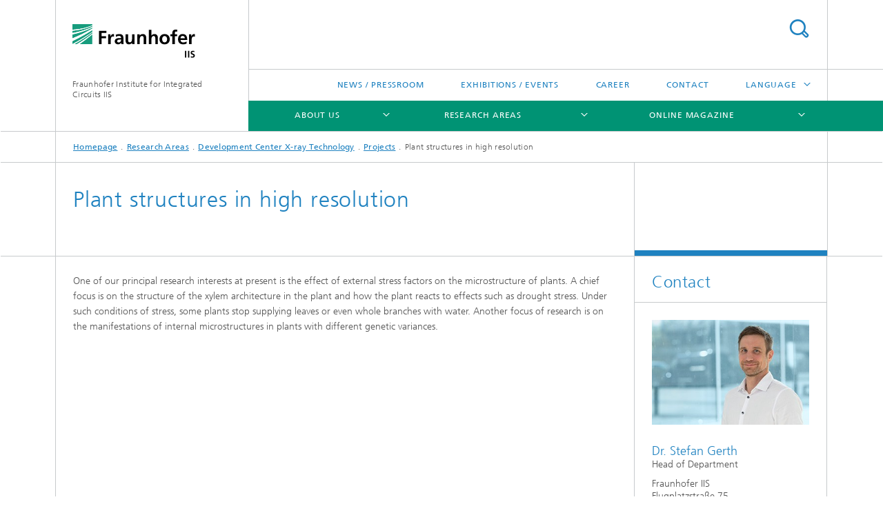

--- FILE ---
content_type: text/html;charset=utf-8
request_url: https://www.iis.fraunhofer.de/en/ff/zfp/projects1/plant_structures_in_high_resolution.html
body_size: 11373
content:
<!DOCTYPE html>
<html lang="en" class="">
<head>
    <meta charset="utf-8"/>
    <meta http-equiv="X-UA-Compatible" content="IE=edge"/>
    <meta name="viewport" content="width=device-width, initial-scale=1, user-scalable=yes"/>
    <title>Plant structures in high resolution</title>

    <!-- Avoid annoying toolbar on images in Internet Explorer -->
    <meta http-equiv="imagetoolbar" content="no" />
    <!-- Information for Robots -->
    <meta name="robots" content="noodp,noydir,index,follow" />
    <link rel="alternate" href="https://www.iis.fraunhofer.de/de/ff/zfp/projekte/strukturen_von_pflanzen_in_hochaufloesung.html" hreflang="de"/>
    <link rel="alternate" href="https://www.iis.fraunhofer.de/en/ff/zfp/projects1/plant_structures_in_high_resolution.html" hreflang="en"/>
    <!-- open graph and twitter share meta data -->
    <meta property="og:title" content="Plant structures in high resolution"/>
    <meta property="og:description" content=""/>
    <meta property="og:url" content="https://www.iis.fraunhofer.de/en/ff/zfp/projects1/plant_structures_in_high_resolution.html"/>
    <meta property="og:type" content="website"/>
    <meta property="og:site_name" content="Fraunhofer Institute for Integrated Circuits IIS"/>
        <meta http-equiv="last-modified" content="2020-03-02T11:34:14.534Z" />
	<meta name="pubdate" content="2020-03-02T12:34:14.534+01:00" />
    <meta name="copyright" content="Copyright" />
    <!-- / LEGACY meta tags end -->

    <!--[if !IE]>-->
        <link rel="stylesheet" href="/etc.clientlibs/fraunhofer/ui/website/css/fraunhofer.min.3ed9d7d677cdf827963599044315a9d6.css" type="text/css">
<!--<![endif]-->

    <!--[if gt IE 8]>
    	<![endif]-->

    <!-- HTML5 shim and Respond.js for IE8 support of HTML5 elements and media queries -->
    <!--[if lte IE 8]>
        <link rel="stylesheet" href="/etc.clientlibs/fraunhofer/ui/website/css/lte_ie8.min.css" type="text/css">
<script src="/etc.clientlibs/fraunhofer/ui/website/js/lte_ie8.min.js"></script>
<![endif]-->
    
    <!-- Favorite icon -->
    <link rel="shortcut icon" href="/static/css/fraunhofer/resources/img/favicons/favicon_16x16.ico" type="image/x-icon"/>
	<link rel="apple-touch-icon" sizes="180x180" href="/static/css/fraunhofer/resources/img/favicons/apple-touch-icon_180x180.png">
	<meta name="msapplication-TileColor" content="#ffffff">
	<meta name="msapplication-TileImage" content="/static/css/fraunhofer/resources/img/favicons/mstile-144x144.png">
	<link rel="icon" type="image/png" href="/static/css/fraunhofer/resources/img/favicons/favicon_32x32.png" sizes="32x32">
	<link rel="icon" type="image/png" href="/static/css/fraunhofer/resources/img/favicons/favicon_96x96.png" sizes="96x96">
	<link rel="icon" type="image/svg+xml" href="/static/css/fraunhofer/resources/img/favicons/favicon.svg" sizes="any">
	
    <!-- Platform for Internet Content Selection (PICS) self-rating -->
    <link rel="meta" href="/static/css/fraunhofer/resources/pics.rdf" type="application/rdf+xml" title="PICS labels"/>
    <!-- Open Search -->
    <link rel="search" type="application/opensearchdescription+xml" title="Fraunhofer Institute for Integrated Circuits IIS (en)" href="/en.opensearch.xml"/>
        <meta name="geo.position" content="49.547489;11.020181" />
        <meta name="ICBM" content="49.547489, 11.020181" />
    <link rel="alternate" type="application/rss+xml" title="Fraunhofer IIS Press Releases" href="https://www.iis.fraunhofer.de/en/rss/press.rss"/>
	<link rel="alternate" type="application/rss+xml" title="Exhibitions and Events" href="https://www.iis.fraunhofer.de/en/rss/exhib.rss"/>
	<link rel="alternate" type="application/rss+xml" title="IIS Magazine" href="https://www.iis.fraunhofer.de/en/rss/magazine.rss"/>
	</head>
<body class="col-3" itemtype="https://schema.org/WebPage" itemscope="itemscope">
    <div class="fhg-wrapper">
        <header>
    <input type="hidden" class="available-languages-servlet-path" data-path="/en/ff/zfp/projects1/plant_structures_in_high_resolution/jcr:content.languages.json" />
<div class="fhg-header">
    <div class="fhg-grid">
        <div class="row1">
            <div class="fhg-grid-item fhg-grid-3-2-1-1 section-search">
                <section role="search">
                    <form method="get" action="/en/suche.html" id="search-form" data-suggest-url="/bin/wcm/enterprisesearch/suggest">
                        <div>
                            <input type="hidden" name="_charset_" value="UTF-8" />
                            <input name="numberResults"
                                value="10" type="hidden" />
                            <input name="page" value="1" type="hidden" />

                            <input name="scope" value="IIS" type="hidden"/>
                            <input name="language" value="en" type="hidden"/>
                            <input id="search-query-default-foo" disabled="disabled" value="Suchbegriff" type="hidden"/>
                            <input name="lang" id="search-query-default-foo-hidden" value="en" type="hidden"/>

                            <input type="text" autocomplete="off" name="queryString"
                                id="plant_structures_in_high_resolutionsearchQuery" class="hasDefault ac_input queryStringContentHeader" maxlength="100"/>

                        </div>
                        <button type="submit">Search</button>
                    </form>
                </section>
            </div>

            <div class="fhg-grid-item fhg-grid-1-1-1-1 section-title">
                <a href="/en.html"><div class="logo-heading">
                    	<img class="logo" alt="Logo Fraunhofer-Institut für Integrierte Schaltungen IIS" title="" src="/content/dam/iis/iis.svg"/>
                        Fraunhofer Institute for Integrated Circuits IIS</div>
                </a></div>
        </div>


        <div class="row2">
            <div class="fhg-grid-item fhg-grid-1-1-1-1 section-about text-site-identifier">
                <a href="/en.html">Fraunhofer Institute for Integrated Circuits IIS</a></div>

            <div class="fhg-grid-item fhg-grid-3-2-1-1 section-nav" id="menu">
                <div class="row2-1">

                    <div class="fhg-grid-item section-menu-plus">
                        <nav>
                            <ul>
                                <li><a href="/en/pr.html">News / Pressroom</a></li>
                                <li><a href="/en/muv.html">Exhibitions / Events</a></li>
                                <li><a href="/en/jobs.html">Career</a></li>
                                <li><a href="/en/kontakt.html">Contact</a></li>
                                <li class="more"><span>Language</span>
                                            <ul>
                                                <li class="lang"><a href="/de/ff/zfp/projekte/strukturen_von_pflanzen_in_hochaufloesung.html">Deutsch</a></li>
                                                <li class="lang"><a href="/ja.html">日本語</a></li>
                                                <li class="lang"><a href="/zh.html">中文</a></li>
                                                <li class="lang"><a href="/ko.html">한국어</a></li>
                                                </ul>
                                        </li>
                                    </ul>
                        </nav>
                    </div>
                </div>

                <div class="nav-fhg" id="nav"><div class="section-menu">
        <nav>
            <ul class="fhg-mainmenu">
            <li class="lvl-1 ">
	                <span class="navigable"><a href="/en/profil.html">About us</a></span>
	                        <div class="submenu">
	                        	<span class="btn close">[X]</span>
	                        	<span class="mainmenu-title follow-link"><a href="/en/profil.html">About us</a></span>
	                            <ul>
	                                <li class="lvl-2 is-expandable">
                                            <span class="follow-link navigable"><a href="/en/profil/get-to-know-us.html">Get to know us</a></span>

		                                            <ul>
		                                                <li class="lvl-3">
		                                                        <a href="/en/profil/get-to-know-us/mission-statement.html">Mission Statement</a></li>
		                                                <li class="lvl-3">
		                                                        <span class="navigable"><a href="/en/profil/get-to-know-us/network.html">Network</a></span>
		
		                                                                <ul>
		                                                                    <li class="lvl-4">
		                                                                            <a href="/en/profil/get-to-know-us/network/alumni.html">Alumni</a></li>
		                                                                    <li class="lvl-4">
		                                                                            <a href="/en/profil/get-to-know-us/network/research-fab-microelectronics-germany.html">Research Fab Microelectronics Germany</a></li>
		                                                                    </ul>
		                                                            </li>
		                                                <li class="lvl-3">
		                                                        <span class="navigable"><a href="/en/profil/get-to-know-us/orga.html">Organization / Organigram</a></span>
		
		                                                                <ul>
		                                                                    <li class="lvl-4">
		                                                                            <a href="/en/profil/get-to-know-us/orga/institute-management.html">Management of the Institute</a></li>
		                                                                    <li class="lvl-4">
		                                                                            <a href="/en/profil/get-to-know-us/orga/advisory-board.html">Advisory Board</a></li>
		                                                                    <li class="lvl-4">
		                                                                            <a href="/en/profil/get-to-know-us/orga/awz.html">Application Centers </a></li>
		                                                                    <li class="lvl-4">
		                                                                            <a href="/en/profil/get-to-know-us/orga/pg.html">Project Groups</a></li>
		                                                                    </ul>
		                                                            </li>
		                                                <li class="lvl-3">
		                                                        <a href="/en/profil/get-to-know-us/testbeds-infrastructure.html">Testbeds and infrastructure</a></li>
		                                                </ul>
                                                </li>
	                                <li class="lvl-2 is-expandable">
                                            <span class="follow-link navigable"><a href="/en/profil/what-we-can-do-for-you.html">What we can do for you</a></span>

		                                            <ul>
		                                                <li class="lvl-3">
		                                                        <a href="/en/profil/what-we-can-do-for-you/collaboration.html">Collaboration with Fraunhofer IIS</a></li>
		                                                <li class="lvl-3">
		                                                        <a href="/en/profil/what-we-can-do-for-you/applied-research-for-sustainable-economy-society.html">Applied research for sustainability</a></li>
		                                                <li class="lvl-3">
		                                                        <span class="navigable"><a href="/en/profil/what-we-can-do-for-you/future-initiatives.html">Future Initiatives</a></span>
		
		                                                                <ul>
		                                                                    <li class="lvl-4">
		                                                                            <a href="/en/profil/what-we-can-do-for-you/future-initiatives/5gbavaria.html">5G Bavaria</a></li>
		                                                                    <li class="lvl-4">
		                                                                            <a href="/en/profil/what-we-can-do-for-you/future-initiatives/adacenter.html">ADA Lovelace Center</a></li>
		                                                                    <li class="lvl-4">
		                                                                            <a href="/en/profil/what-we-can-do-for-you/future-initiatives/artificial-intelligence.html">Artificial intelligence at Fraunhofer IIS</a></li>
		                                                                    <li class="lvl-4">
		                                                                            <a href="/en/profil/what-we-can-do-for-you/future-initiatives/campusdersinne.html">Campus of the Senses</a></li>
		                                                                    <li class="lvl-4">
		                                                                            <a href="/en/profil/what-we-can-do-for-you/future-initiatives/quantumtechnologies.html">Quantum technologies</a></li>
		                                                                    <li class="lvl-4">
		                                                                            <a href="/en/profil/what-we-can-do-for-you/future-initiatives/hydrogen-technologies.html">Hydrogen technologies</a></li>
		                                                                    </ul>
		                                                            </li>
		                                                <li class="lvl-3">
		                                                        <a href="/en/profil/what-we-can-do-for-you/seminars-workshops.html">Seminars and workshops</a></li>
		                                                </ul>
                                                </li>
	                                <li class="lvl-2 is-expandable">
                                            <span class="follow-link navigable"><a href="/en/profil/what-makes-us-special.html">What makes us special</a></span>

		                                            <ul>
		                                                <li class="lvl-3">
		                                                        <a href="/en/profil/what-makes-us-special/timeline.html">Milestones</a></li>
		                                                <li class="lvl-3">
		                                                        <a href="/en/profil/what-makes-us-special/achievements.html">Achievements</a></li>
		                                                <li class="lvl-3">
		                                                        <a href="/en/profil/what-makes-us-special/jb.html">Annual Report</a></li>
		                                                </ul>
                                                </li>
	                                </ul>
	                        </div>
	                    </li>
			<li class="lvl-1 ">
	                <span class="navigable"><a href="/en/ff.html">Research Areas</a></span>
	                        <div class="submenu">
	                        	<span class="btn close">[X]</span>
	                        	<span class="mainmenu-title follow-link"><a href="/en/ff.html">Research Areas</a></span>
	                            <ul>
	                                <li class="lvl-2">
                                            <a href="/en/ff/amm.html">Audio and Media Technologies</a></li>
	                                <li class="lvl-2">
                                            <a href="/en/ff/kom.html">Communication Systems</a></li>
	                                <li class="lvl-2 is-expandable">
                                            <span class="follow-link navigable"><a href="/en/ff/zfp.html">Development Center X-ray Technology</a></span>

		                                            <ul>
		                                                <li class="lvl-3">
		                                                        <span class="navigable"><a href="/en/ff/zfp/research-areas.html">Research areas</a></span>
		
		                                                                <ul>
		                                                                    <li class="lvl-4">
		                                                                            <a href="/en/ff/zfp/research-areas/phenotyping.html">Phenotyping</a></li>
		                                                                    <li class="lvl-4">
		                                                                            <a href="/en/ff/zfp/research-areas/production-monitoring-of-cast-parts-using-x-ray-technology.html">Production monitoring of cast parts using X-ray technology</a></li>
		                                                                    <li class="lvl-4">
		                                                                            <a href="/en/ff/zfp/research-areas/sensor-based-sorting.html">Sensor-based sorting</a></li>
		                                                                    <li class="lvl-4">
		                                                                            <a href="/en/ff/zfp/research-areas/underground_root_structures.html">Underground root structures and ripening processes of fruiting heads</a></li>
		                                                                    <li class="lvl-4">
		                                                                            <a href="/en/ff/zfp/research-areas/energy_storage.html">X-ray imaging of energy storage devices</a></li>
		                                                                    <li class="lvl-4">
		                                                                            <a href="/en/ff/zfp/research-areas/Sensor-based-sorting.html">Sensor-based sorting</a></li>
		                                                                    <li class="lvl-4">
		                                                                            <a href="/en/ff/zfp/research-areas/Wasserstoffforschung.html">Imaging Methods for Technology Development and Quality Assurance of Fuel Cells and Electrolyzers</a></li>
		                                                                    </ul>
		                                                            </li>
		                                                </ul>
                                                </li>
	                                <li class="lvl-2">
                                            <a href="/en/ff/eas.html">Engineering of Adaptive Systems</a></li>
	                                <li class="lvl-2">
                                            <a href="/en/ff/lv.html">Positioning and Networks</a></li>
	                                <li class="lvl-2 is-expandable">
                                            <span class="follow-link navigable"><a href="/en/ff/sse.html">Smart Sensing and Electronics</a></span>

		                                            <ul>
		                                                <li class="lvl-3">
		                                                        <span class="navigable"><a href="/en/ff/sse/bavarian-chip-design-center.html">Bavarian Chip-Design-Center (BCDC)</a></span>
		
		                                                                <ul>
		                                                                    <li class="lvl-4">
		                                                                            <a href="/en/ff/sse/bavarian-chip-design-center/ic-design-talents.html">IC  – Design Talents</a></li>
		                                                                    <li class="lvl-4">
		                                                                            <a href="/en/ff/sse/bavarian-chip-design-center/ic-supply-chain.html">IC – Supply Chain</a></li>
		                                                                    <li class="lvl-4">
		                                                                            <a href="/en/ff/sse/bavarian-chip-design-center/ic-design-ecosystem.html">IC – Design Ecosystem</a></li>
		                                                                    </ul>
		                                                            </li>
		                                                </ul>
                                                </li>
	                                <li class="lvl-2">
                                            <a href="/en/ff/scs.html">Supply Chain Services</a></li>
	                                </ul>
	                        </div>
	                    </li>
			<li class="lvl-1  showInHeader">
	                <span class="navigable"><a href="/en/pr.html">News / Pressroom</a></span>
	                        <div class="submenu">
	                        	<span class="btn close">[X]</span>
	                        	<span class="mainmenu-title follow-link"><a href="/en/pr.html">News / Pressroom</a></span>
	                            <ul>
	                                <li class="lvl-2">
                                            <a href="/en/pr/kont.html">Contact</a></li>
	                                <li class="lvl-2 is-expandable">
                                            <span class="follow-link navigable"><a href="/en/pr/ame.html">Audio and Media Technologies</a></span>

		                                            <ul>
		                                                <li class="lvl-3">
		                                                        <a href="/en/pr/ame/amm.html">Audio and Media Technologies</a></li>
		                                                <li class="lvl-3">
		                                                        <span class="navigable"><a href="/en/pr/ame/bs.html">Imaging Systems</a></span>
		
		                                                                <ul>
		                                                                    <li class="lvl-4">
		                                                                            <a href="/en/pr/ame/bs/archiv.html">Archives</a></li>
		                                                                    </ul>
		                                                            </li>
		                                                </ul>
                                                </li>
	                                <li class="lvl-2">
                                            <a href="/en/pr/ks.html">Communication Systems</a></li>
	                                <li class="lvl-2 is-expandable">
                                            <span class="follow-link navigable"><a href="/en/pr/lv.html">Positioning and Networks</a></span>

		                                            <ul>
		                                                <li class="lvl-3">
		                                                        <a href="/en/pr/lv/ener.html">Energy Management</a></li>
		                                                <li class="lvl-3">
		                                                        <a href="/en/pr/lv/lok.html">Positioning</a></li>
		                                                </ul>
                                                </li>
	                                <li class="lvl-2 is-expandable">
                                            <span class="follow-link navigable"><a href="/en/pr/sse.html">Smart Sensing and Electronics</a></span>

		                                            <ul>
		                                                <li class="lvl-3">
		                                                        <span class="navigable"><a href="/en/pr/sse/bs.html">Imaging Systems</a></span>
		
		                                                                <ul>
		                                                                    <li class="lvl-4">
		                                                                            <a href="/en/pr/sse/bs/archiv.html">Archives</a></li>
		                                                                    </ul>
		                                                            </li>
		                                                <li class="lvl-3">
		                                                        <span class="navigable"><a href="/en/pr/sse/icd.html">IC Design and Design Automation</a></span>
		
		                                                                <ul>
		                                                                    <li class="lvl-4">
		                                                                            <a href="/en/pr/sse/icd/archiv.html">Archives</a></li>
		                                                                    </ul>
		                                                            </li>
		                                                <li class="lvl-3">
		                                                        <a href="/en/pr/sse/mt.html">Medical Technology</a></li>
		                                                <li class="lvl-3">
		                                                        <a href="/en/pr/sse/sen.html">Sensor Systems</a></li>
		                                                </ul>
                                                </li>
	                                <li class="lvl-2">
                                            <a href="/en/pr/ezrt.html">Development Center X-ray Technology EZRT </a></li>
	                                <li class="lvl-2">
                                            <a href="/en/pr/eas.html">Engineering of Adaptive Systems</a></li>
	                                <li class="lvl-2">
                                            <a href="/en/pr/iis.html">Fraunhofer IIS in general</a></li>
	                                <li class="lvl-2">
                                            <a href="/en/pr/newsletters.html">Newsletter</a></li>
	                                <li class="lvl-2 is-expandable">
                                            <span class="follow-link navigable"><a href="/en/pr/news-brief.html">News briefs</a></span>

		                                            <ul>
		                                                <li class="lvl-3">
		                                                        <a href="/en/pr/news-brief/apecs-at-fraunhofer-iis.html">Eric Fribourg-Blanc visits Fraunhofer IIS – Focus on APECS Pilot Line</a></li>
		                                                <li class="lvl-3">
		                                                        <a href="/en/pr/news-brief/newsbrief-mpeg-cmaf.html">Fraunhofer IIS contributed to Emmy® winning MPEG CMAF standard </a></li>
		                                                </ul>
                                                </li>
	                                </ul>
	                        </div>
	                    </li>
			<li class="lvl-1 ">
	                <span class="navigable"><a href="/en/magazin.html">Online magazine</a></span>
	                        <div class="submenu">
	                        	<span class="btn close">[X]</span>
	                        	<span class="mainmenu-title follow-link"><a href="/en/magazin.html">Online magazine</a></span>
	                            <ul>
	                                <li class="lvl-2 is-expandable">
                                            <span class="follow-link navigable"><a href="/en/magazin/series.html">Series</a></span>

		                                            <ul>
		                                                <li class="lvl-3">
		                                                        <span class="navigable"><a href="/en/magazin/series/ada-lovelace-podcast-series.html">Series: Ada Lovelace Podcast Series</a></span>
		
		                                                                <ul>
		                                                                    <li class="lvl-4">
		                                                                            <a href="/en/magazin/series/ada-lovelace-podcast-series/mathematical-optimization.html">Mathematical Optimization</a></li>
		                                                                    <li class="lvl-4">
		                                                                            <a href="/en/magazin/series/ada-lovelace-podcast-series/few-lables-learning.html">Few Labels Learning</a></li>
		                                                                    <li class="lvl-4">
		                                                                            <a href="/en/magazin/series/ada-lovelace-podcast-series/sequence-based-learning.html">Sequence-Based Learning </a></li>
		                                                                    <li class="lvl-4">
		                                                                            <a href="/en/magazin/series/ada-lovelace-podcast-series/automated-learning.html">Automated Learning</a></li>
		                                                                    <li class="lvl-4">
		                                                                            <a href="/en/magazin/series/ada-lovelace-podcast-series/experience-based-learning.html">Experience-Based Learning</a></li>
		                                                                    </ul>
		                                                            </li>
		                                                <li class="lvl-3">
		                                                        <span class="navigable"><a href="/en/magazin/series/artificial-intelligence-ai-series.html">Series: Artificial Intelligence</a></span>
		
		                                                                <ul>
		                                                                    <li class="lvl-4">
		                                                                            <a href="/en/magazin/series/artificial-intelligence-ai-series/ai-alexander-martin.html">AI series: Mining data to extract knowledge</a></li>
		                                                                    <li class="lvl-4">
		                                                                            <a href="/en/magazin/series/artificial-intelligence-ai-series/christopher-mutschler.html">AI series: Machine learning drives industrial projects forward</a></li>
		                                                                    <li class="lvl-4">
		                                                                            <a href="/en/magazin/series/artificial-intelligence-ai-series/birgit-brueggemeier.html">»We’re developing the European version of a voice assistant.«</a></li>
		                                                                    <li class="lvl-4">
		                                                                            <a href="/en/magazin/series/artificial-intelligence-ai-series/applied-research.html">Paradigm shift in applied research</a></li>
		                                                                    <li class="lvl-4">
		                                                                            <a href="/en/magazin/series/artificial-intelligence-ai-series/heuberger-grill.html">“Using AI, we will develop solutions that we couldn’t achieve with conventional methods.”</a></li>
		                                                                    <li class="lvl-4">
		                                                                            <a href="/en/magazin/series/artificial-intelligence-ai-series/near-sensor-ai.html">Near-sensor AI: Generating sensor data of outstanding quality</a></li>
		                                                                    <li class="lvl-4">
		                                                                            <a href="/en/magazin/series/artificial-intelligence-ai-series/divisions.html">AI series: Putting artificial intelligence into practice</a></li>
		                                                                    <li class="lvl-4">
		                                                                            <a href="/en/magazin/series/artificial-intelligence-ai-series/edge-ai--next-generation-artificial-intelligence-.html">Edge AI: Next-generation artificial intelligence </a></li>
		                                                                    <li class="lvl-4">
		                                                                            <a href="/en/magazin/series/artificial-intelligence-ai-series/edge-ai-faq-.html">Edge AI FAQ </a></li>
		                                                                    <li class="lvl-4">
		                                                                            <a href="/en/magazin/series/artificial-intelligence-ai-series/edge-ai-zusammenarbeit.html">Edge AI: Stronger together</a></li>
		                                                                    <li class="lvl-4">
		                                                                            <a href="/en/magazin/series/artificial-intelligence-ai-series/edge-ai-andante.html">Edge AI: Energy-saving “building blocks” for smart end devices</a></li>
		                                                                    <li class="lvl-4">
		                                                                            <a href="/en/magazin/series/artificial-intelligence-ai-series/european-sovereignty-in-ai.html">European Sovereignty in AI</a></li>
		                                                                    <li class="lvl-4">
		                                                                            <a href="/en/magazin/series/artificial-intelligence-ai-series/neuromorphic-hardware-for-autonomous-driving.html">Neuromorphic hardware for autonomous driving</a></li>
		                                                                    <li class="lvl-4">
		                                                                            <a href="/en/magazin/series/artificial-intelligence-ai-series/neuromorphe-hardware-paving-the-way-for-edge-ai.html">Neuromorphic hardware: Paving the way for Edge AI</a></li>
		                                                                    <li class="lvl-4">
		                                                                            <a href="/en/magazin/series/artificial-intelligence-ai-series/neuromorphic-hardware-spiking-networks.html">Neural networks that fire spikes</a></li>
		                                                                    <li class="lvl-4">
		                                                                            <a href="/en/magazin/series/artificial-intelligence-ai-series/202104_ai_council.html">Artificial intelligence: Advice and action for an intelligent Bavaria </a></li>
		                                                                    <li class="lvl-4">
		                                                                            <a href="/en/magazin/series/artificial-intelligence-ai-series/ai-series--explainable-ai.html">Explainable AI</a></li>
		                                                                    <li class="lvl-4">
		                                                                            <a href="/en/magazin/series/artificial-intelligence-ai-series/ki_predict.html">“KI-PREDICT” – Intelligent process monitoring with on-sensor signal preprocessing</a></li>
		                                                                    <li class="lvl-4">
		                                                                            <a href="/en/magazin/series/artificial-intelligence-ai-series/energy-efficient-ai-system.html">Dramatically reducing the risk of stroke with neuromorphic hardware </a></li>
		                                                                    <li class="lvl-4">
		                                                                            <a href="/en/magazin/series/artificial-intelligence-ai-series/ai-series-explainable-ai.html">Explainable AI</a></li>
		                                                                    <li class="lvl-4">
		                                                                            <a href="/en/magazin/series/artificial-intelligence-ai-series/neuromorphe-hardware-quick-thinker-ai.html">Neuromorphic hardware turns AI into a “quick thinker”</a></li>
		                                                                    <li class="lvl-4">
		                                                                            <a href="/en/magazin/series/artificial-intelligence-ai-series/fraunhofer-project-sec-learn.html">Fraunhofer-project SEC-Learn</a></li>
		                                                                    <li class="lvl-4">
		                                                                            <a href="/en/magazin/series/artificial-intelligence-ai-series/schmid-eurai-fellow.html">High distinction, more networking: Prof. Ute Schmid named EurAI Fellow</a></li>
		                                                                    <li class="lvl-4">
		                                                                            <a href="/en/magazin/series/artificial-intelligence-ai-series/consortium-project-ai-2021.html">Consortium projekt AI</a></li>
		                                                                    <li class="lvl-4">
		                                                                            <a href="/en/magazin/series/artificial-intelligence-ai-series/adalovelace_en.html">From the analytical engine to AI</a></li>
		                                                                    <li class="lvl-4">
		                                                                            <a href="/en/magazin/series/artificial-intelligence-ai-series/consortium-project-ai.html">AI consortium project Saxony</a></li>
		                                                                    <li class="lvl-4">
		                                                                            <a href="/en/magazin/series/artificial-intelligence-ai-series/efficiency-artifical-intelligence.html">Driving the efficiency of artificial intelligence </a></li>
		                                                                    <li class="lvl-4">
		                                                                            <a href="/en/magazin/series/artificial-intelligence-ai-series/how-machines-learn-human-language.html">How machines learn human language</a></li>
		                                                                    </ul>
		                                                            </li>
		                                                <li class="lvl-3">
		                                                        <a href="/en/magazin/series/serie-batterieforschung.html">Series: Battery research</a></li>
		                                                <li class="lvl-3">
		                                                        <span class="navigable"><a href="/en/magazin/series/series-biogenic-value-creation.html">Series: Biogenic Value Creation</a></span>
		
		                                                                <ul>
		                                                                    <li class="lvl-4">
		                                                                            <a href="/en/magazin/series/series-biogenic-value-creation/stefan-gerth.html">How breeding new crop varieties can help shift trends in agriculture</a></li>
		                                                                    <li class="lvl-4">
		                                                                            <a href="/en/magazin/series/series-biogenic-value-creation/fieldrobots-solutions.html">Climate change, population growth, shrinking farmland: Field robots present solutions for challenges in agriculture</a></li>
		                                                                    </ul>
		                                                            </li>
		                                                <li class="lvl-3">
		                                                        <span class="navigable"><a href="/en/magazin/series/chipdesign_in_europe.html">Series: Chip design in Europe</a></span>
		
		                                                                <ul>
		                                                                    <li class="lvl-4">
		                                                                            <a href="/en/magazin/series/chipdesign_in_europe/vorprojekt-bayerisches-chip-design-center.html">Bavarian Chip Design Center – Boosting the region’s innovative strength and economy</a></li>
		                                                                    <li class="lvl-4">
		                                                                            <a href="/en/magazin/series/chipdesign_in_europe/heuberger_chipdesign_technological_sovereignty.html">Professor Albert Heuberger: Chip design is the key to Europe’s technological sovereignty</a></li>
		                                                                    <li class="lvl-4">
		                                                                            <a href="/en/magazin/series/chipdesign_in_europe/chip-designer-portraits.html">How chip designers at Fraunhofer IIS help shaping the future of microelectronics in Europe.</a></li>
		                                                                    </ul>
		                                                            </li>
		                                                <li class="lvl-3">
		                                                        <span class="navigable"><a href="/en/magazin/series/series-eresourcing.html">Series: eResourcing</a></span>
		
		                                                                <ul>
		                                                                    <li class="lvl-4">
		                                                                            <a href="/en/magazin/series/series-eresourcing/eresourcing-handling-data-sustainably.html">eResourcing</a></li>
		                                                                    <li class="lvl-4">
		                                                                            <a href="/en/magazin/series/series-eresourcing/eresourcing-keeping-eye-on-plants-development.html">eResourcing: Keeping an eye on a plant’s development</a></li>
		                                                                    <li class="lvl-4">
		                                                                            <a href="/en/magazin/series/series-eresourcing/eresourcing-using-data-to-create-more-sustainability.html">eResourcing – Using data to create more sustainability </a></li>
		                                                                    <li class="lvl-4">
		                                                                            <a href="/en/magazin/series/series-eresourcing/eresourcing-oepnv.html">Optimizing energy costs through eResourcing for a more economical subway system</a></li>
		                                                                    <li class="lvl-4">
		                                                                            <a href="/en/magazin/series/series-eresourcing/eresourcing-increased-efficiency-added-value.html">A resumé for products: Increased efficiency and added value through closed life-data cycles</a></li>
		                                                                    </ul>
		                                                            </li>
		                                                <li class="lvl-3">
		                                                        <span class="navigable"><a href="/en/magazin/series/series-hydrogen.html">Series: Hydrogen</a></span>
		
		                                                                <ul>
		                                                                    <li class="lvl-4">
		                                                                            <a href="/en/magazin/series/series-hydrogen/hydrogen-gas-pipelines.html">Gas pipelines for hydrogen?</a></li>
		                                                                    <li class="lvl-4">
		                                                                            <a href="/en/magazin/series/series-hydrogen/wasserstoff-ps.html">Hydrogen: How we’re powering change</a></li>
		                                                                    <li class="lvl-4">
		                                                                            <a href="/en/magazin/series/series-hydrogen/vision-for-hydrogen.html">A vision for hydrogen: Interview with Dr. Tassilo Schuster and Karlheinz Ronge</a></li>
		                                                                    </ul>
		                                                            </li>
		                                                <li class="lvl-3">
		                                                        <span class="navigable"><a href="/en/magazin/series/serie-industrie40-mittelstand-digitalisierte-wertschoepfung.html">Series: Industry 4.0 for SMEs Practical solutions </a></span>
		
		                                                                <ul>
		                                                                    <li class="lvl-4">
		                                                                            <a href="/en/magazin/series/serie-industrie40-mittelstand-digitalisierte-wertschoepfung/technologie-loesungen-digitalisierte-wertschoepfung.html">Technologies and solutions for digital value creation: A project for SMEs</a></li>
		                                                                    <li class="lvl-4">
		                                                                            <a href="/en/magazin/series/serie-industrie40-mittelstand-digitalisierte-wertschoepfung/datenplattformen-und-informationsaustausch.html">Data platforms and information exchange</a></li>
		                                                                    <li class="lvl-4">
		                                                                            <a href="/en/magazin/series/serie-industrie40-mittelstand-digitalisierte-wertschoepfung/industrie40-technische-anwendung.html">Industry 4.0 in technical application</a></li>
		                                                                    <li class="lvl-4">
		                                                                            <a href="/en/magazin/series/serie-industrie40-mittelstand-digitalisierte-wertschoepfung/pick-by-light.html">Complex manual picking made flexible and error-free – with wireless pick-by-light technology</a></li>
		                                                                    <li class="lvl-4">
		                                                                            <a href="/en/magazin/series/serie-industrie40-mittelstand-digitalisierte-wertschoepfung/error-free-processes-the-picking-armband-near-field-positioning.html">Error-free processes with the picking armband and near-field positioning</a></li>
		                                                                    <li class="lvl-4">
		                                                                            <a href="/en/magazin/series/serie-industrie40-mittelstand-digitalisierte-wertschoepfung/intelligent-assembly-industry40-screwdrivers-that-think-along-with-you.html">Intelligent assembly with Industry 4.0: screwdrivers that think along with you</a></li>
		                                                                    <li class="lvl-4">
		                                                                            <a href="/en/magazin/series/serie-industrie40-mittelstand-digitalisierte-wertschoepfung/forecasts-performance-indicators-make-forklift-fleet-more-efficient.html">Forecasts and performance indicators make forklift fleets more efficient</a></li>
		                                                                    <li class="lvl-4">
		                                                                            <a href="/en/magazin/series/serie-industrie40-mittelstand-digitalisierte-wertschoepfung/human-factor-industry-40.html">The human factor in Industry 4.0</a></li>
		                                                                    <li class="lvl-4">
		                                                                            <a href="/en/magazin/series/serie-industrie40-mittelstand-digitalisierte-wertschoepfung/management-processes-business-models-people.html">Management of processes, business models and people</a></li>
		                                                                    <li class="lvl-4">
		                                                                            <a href="/en/magazin/series/serie-industrie40-mittelstand-digitalisierte-wertschoepfung/proof-concept-5-years-research-in-5-minutes.html">Proof of concept - 5 years of research in 5 minutes</a></li>
		                                                                    </ul>
		                                                            </li>
		                                                <li class="lvl-3">
		                                                        <span class="navigable"><a href="/en/magazin/series/series-innovation-driver-Coffee.html">Series: Innovation Driver Coffee</a></span>
		
		                                                                <ul>
		                                                                    <li class="lvl-4">
		                                                                            <a href="/en/magazin/series/series-innovation-driver-Coffee/mioty.html">How the use of mioty® can benefit coffee production</a></li>
		                                                                    <li class="lvl-4">
		                                                                            <a href="/en/magazin/series/series-innovation-driver-Coffee/phenotyping-coffee-plants.html">Tackling the coffee shortage with Fraunhofer technology and responsible behavior</a></li>
		                                                                    <li class="lvl-4">
		                                                                            <a href="/en/magazin/series/series-innovation-driver-Coffee/ai-based-gas-analysis.html">AI-based gas analysis deciphers coffee aromas</a></li>
		                                                                    </ul>
		                                                            </li>
		                                                <li class="lvl-3">
		                                                        <span class="navigable"><a href="/en/magazin/series/quantum-technologies.html">Series: Quantum technologies</a></span>
		
		                                                                <ul>
		                                                                    <li class="lvl-4">
		                                                                            <a href="/en/magazin/series/quantum-technologies/quantum-computing-series.html">Series: Quantum computing</a></li>
		                                                                    <li class="lvl-4">
		                                                                            <a href="/en/magazin/series/quantum-technologies/facts-quantum-technology.html">Quantum technology at Fraunhofer IIS – interesting facts</a></li>
		                                                                    <li class="lvl-4">
		                                                                            <a href="/en/magazin/series/quantum-technologies/qml-scherer-interview-EN.html">Quantum machine learning at Fraunhofer IIS: An interview with Dr. Daniel Scherer</a></li>
		                                                                    <li class="lvl-4">
		                                                                            <a href="/en/magazin/series/quantum-technologies/share-quantum-manufacturing.html">SHARE: Making quantum hardware work for manufacturing technology </a></li>
		                                                                    <li class="lvl-4">
		                                                                            <a href="/en/magazin/series/quantum-technologies/bayqs-kick-off.html">Quantum computing for optimization</a></li>
		                                                                    </ul>
		                                                            </li>
		                                                <li class="lvl-3">
		                                                        <span class="navigable"><a href="/en/magazin/series/series-sustainability.html">Series: Sustainability</a></span>
		
		                                                                <ul>
		                                                                    <li class="lvl-4">
		                                                                            <a href="/en/magazin/series/series-sustainability/rficient-chip-revolutioniert-internet-der-dinge.html">A 99 percent reduction in power consumption: How the RFicient® chip is revolutionizing the Internet of Things</a></li>
		                                                                    </ul>
		                                                            </li>
		                                                </ul>
                                                </li>
	                                <li class="lvl-2 is-expandable">
                                            <span class="follow-link navigable"><a href="/en/magazin/research-areas.html">Research areas in the Magazine</a></span>

		                                            <ul>
		                                                <li class="lvl-3">
		                                                        <a href="/en/magazin/research-areas/kognitive-sensorik.html">Cognitive Sensor Technologies</a></li>
		                                                <li class="lvl-3">
		                                                        <a href="/en/magazin/research-areas/audio-und-medientechnologien.html">Audio and Media Technologies</a></li>
		                                                <li class="lvl-3">
		                                                        <a href="/en/magazin/research-areas/entwicklung-adaptiver-systeme-eas.html">Engineering of Adaptive Systems EAS</a></li>
		                                                <li class="lvl-3">
		                                                        <a href="/en/magazin/research-areas/entwicklungszentrum-roentgentechnik-ezrt.html">Development Center X-ray Technology EZRT</a></li>
		                                                <li class="lvl-3">
		                                                        <a href="/en/magazin/research-areas/kommunikationssysteme.html">Communication Systems</a></li>
		                                                <li class="lvl-3">
		                                                        <a href="/en/magazin/research-areas/lokalisierung-und-vernetzung.html">Positioning and Networks</a></li>
		                                                <li class="lvl-3">
		                                                        <a href="/en/magazin/research-areas/smart-sensing-and-electronics.html">Smart Sensing and Electronics</a></li>
		                                                <li class="lvl-3">
		                                                        <a href="/en/magazin/research-areas/supply-chain-services.html">Supply Chain Services</a></li>
		                                                </ul>
                                                </li>
	                                <li class="lvl-2">
                                            <a href="/en/magazin/panorama.html">Panorama</a></li>
	                                <li class="lvl-2 is-expandable">
                                            <span class="follow-link navigable"><a href="/en/magazin/magazin-anmeldung.html">Registration for the newsletter</a></span>

		                                            <ul>
		                                                <li class="lvl-3">
		                                                        <a href="/en/magazin/magazin-anmeldung/already-subscribed.html">Already subscribed</a></li>
		                                                </ul>
                                                </li>
	                                </ul>
	                        </div>
	                    </li>
			<li class="lvl-1  showInHeader">
	                <span class="navigable"><a href="/en/muv.html">Exhibitions / Events</a></span>
	                        <div class="submenu">
	                        	<span class="btn close">[X]</span>
	                        	<span class="mainmenu-title follow-link"><a href="/en/muv.html">Exhibitions / Events</a></span>
	                            <ul>
	                                <li class="lvl-2 is-expandable">
                                            <span class="follow-link navigable"><a href="/en/muv/2025.html">2025</a></span>

		                                            <ul>
		                                                <li class="lvl-3">
		                                                        <a href="/en/muv/2025/ces.html">Consumer Electronics Show 2025</a></li>
		                                                <li class="lvl-3">
		                                                        <a href="/en/muv/2025/mwc.html">MWC 2025</a></li>
		                                                <li class="lvl-3">
		                                                        <a href="/en/muv/2025/nab.html">NAB Show</a></li>
		                                                <li class="lvl-3">
		                                                        <a href="/en/muv/2025/ew2025.html">ew2025_e</a></li>
		                                                <li class="lvl-3">
		                                                        <a href="/en/muv/2025/Laval.html">lavale</a></li>
		                                                <li class="lvl-3">
		                                                        <span class="navigable"><a href="/en/muv/2025/itg-fachtagung-funklokalisierung.html">VDE ITG Expert Committee HF2 "Radio Systems"</a></span>
		
		                                                                <ul>
		                                                                    <li class="lvl-4">
		                                                                            <a href="/en/muv/2025/itg-fachtagung-funklokalisierung/Exponate_Vortraege_ITG.html">Presentations and exhibits at the VDE ITG Expert Committee HF2 "Radio Systems"</a></li>
		                                                                    <li class="lvl-4">
		                                                                            <a href="/en/muv/2025/itg-fachtagung-funklokalisierung/impressions-itg-conference-on-radio-based-positioning.html">Impressions</a></li>
		                                                                    </ul>
		                                                            </li>
		                                                <li class="lvl-3">
		                                                        <a href="/en/muv/2025/mwc-shanghai-2025.html">MWC Shanghai 2025</a></li>
		                                                <li class="lvl-3">
		                                                        <a href="/en/muv/2025/Kommunale2025.html">kommunale2025</a></li>
		                                                <li class="lvl-3">
		                                                        <a href="/en/muv/2025/IBC2025.html">IBC2025</a></li>
		                                                <li class="lvl-3">
		                                                        <a href="/en/muv/2025/agritechnica-2025.html">Agritechnica </a></li>
		                                                <li class="lvl-3">
		                                                        <a href="/en/muv/2025/interbee-2025.html">InterBEE 2025</a></li>
		                                                <li class="lvl-3">
		                                                        <a href="/en/muv/2025/Techx_mioty.html">TECH-X mioty</a></li>
		                                                <li class="lvl-3">
		                                                        <a href="/en/muv/2025/medica.html">MEDICA</a></li>
		                                                </ul>
                                                </li>
	                                <li class="lvl-2 is-expandable">
                                            <span class="follow-link navigable"><a href="/en/muv/2023.html">2023</a></span>

		                                            <ul>
		                                                <li class="lvl-3">
		                                                        <span class="navigable"><a href="/en/muv/2023/ict-conference.html">ICT Conference 2023</a></span>
		
		                                                                <ul>
		                                                                    <li class="lvl-4">
		                                                                            <a href="/en/muv/2023/ict-conference/call-for-papers.html">Call for Papers</a></li>
		                                                                    <li class="lvl-4">
		                                                                            <a href="/en/muv/2023/ict-conference/topics.html">Topics</a></li>
		                                                                    <li class="lvl-4">
		                                                                            <a href="/en/muv/2023/ict-conference/program.html">Program</a></li>
		                                                                    <li class="lvl-4">
		                                                                            <a href="/en/muv/2023/ict-conference/directions.html">Directions</a></li>
		                                                                    <li class="lvl-4">
		                                                                            <a href="/en/muv/2023/ict-conference/guidelines-templates.html">Guidelines & Templates</a></li>
		                                                                    <li class="lvl-4">
		                                                                            <a href="/en/muv/2023/ict-conference/registration-for-participation.html">Registration for participation</a></li>
		                                                                    <li class="lvl-4">
		                                                                            <a href="/en/muv/2023/ict-conference/sponsoring.html">Sponsoring</a></li>
		                                                                    <li class="lvl-4">
		                                                                            <a href="/en/muv/2023/ict-conference/contact.html">Contact</a></li>
		                                                                    <li class="lvl-4">
		                                                                            <a href="/en/muv/2023/ict-conference/teammitglieder.html">iCT Team 2023</a></li>
		                                                                    <li class="lvl-4">
		                                                                            <a href="/en/muv/2023/ict-conference/site-plan-ezrt.html">site plan EZRT</a></li>
		                                                                    </ul>
		                                                            </li>
		                                                <li class="lvl-3">
		                                                        <a href="/en/muv/2023/ces-2023.html">CES 2023</a></li>
		                                                <li class="lvl-3">
		                                                        <a href="/en/muv/2023/embeddedworld2023.html">ew23</a></li>
		                                                <li class="lvl-3">
		                                                        <a href="/en/muv/2023/mwc-2023.html">MWC 2023</a></li>
		                                                <li class="lvl-3">
		                                                        <a href="/en/muv/2023/nab-2023.html">NAB 2023</a></li>
		                                                <li class="lvl-3">
		                                                        <a href="/en/muv/2023/namm-2023.html">NAMM 2023</a></li>
		                                                <li class="lvl-3">
		                                                        <a href="/en/muv/2023/HannoverMesse2023.html">HMI2023</a></li>
		                                                <li class="lvl-3">
		                                                        <a href="/en/muv/2023/cine-gear-expo-2023.html">Cine Gear Expo 2023</a></li>
		                                                <li class="lvl-3">
		                                                        <a href="/en/muv/2023/ibc-2023.html">IBC 2023</a></li>
		                                                <li class="lvl-3">
		                                                        <a href="/en/muv/2023/aes-new-york-2023.html">AES New York 2023</a></li>
		                                                <li class="lvl-3">
		                                                        <a href="/en/muv/2023/interbee-2023.html">InterBEE 2023</a></li>
		                                                </ul>
                                                </li>
	                                <li class="lvl-2 is-expandable">
                                            <span class="follow-link navigable"><a href="/en/muv/2017.html">2017</a></span>

		                                            <ul>
		                                                <li class="lvl-3">
		                                                        <a href="/en/muv/2017/9-awiloc-technologietag.html">9th awiloc®-Technology Day</a></li>
		                                                </ul>
                                                </li>
	                                <li class="lvl-2 is-expandable">
                                            <span class="follow-link navigable"><a href="/en/muv/2015.html">2015</a></span>

		                                            <ul>
		                                                <li class="lvl-3">
		                                                        <a href="/en/muv/2015/netson.html">NetSon</a></li>
		                                                </ul>
                                                </li>
	                                <li class="lvl-2">
                                            <a href="/en/muv/2014.html">2014</a></li>
	                                </ul>
	                        </div>
	                    </li>
			<li class="lvl-1  showInHeader">
	                <span class="navigable"><a href="/en/jobs.html">Career</a></span>
	                        <div class="submenu">
	                        	<span class="btn close">[X]</span>
	                        	<span class="mainmenu-title follow-link"><a href="/en/jobs.html">Career</a></span>
	                            <ul>
	                                <li class="lvl-2">
                                            <a href="/en/jobs/stellen.html">Science and technology</a></li>
	                                <li class="lvl-2">
                                            <a href="/en/jobs/administration.html">Management and administration</a></li>
	                                <li class="lvl-2">
                                            <a href="/en/jobs/studierende.html">For students: jobs, internships and final theses</a></li>
	                                <li class="lvl-2 is-expandable">
                                            <span class="follow-link navigable"><a href="/en/jobs/ausbildung.html">Apprenticeships and combined study program</a></span>

		                                            <ul>
		                                                <li class="lvl-3">
		                                                        <a href="/en/jobs/ausbildung/verbundstudium.html">Combined Study Program</a></li>
		                                                <li class="lvl-3">
		                                                        <a href="/en/jobs/ausbildung/buerokaufleute.html">Office Management Assistant</a></li>
		                                                <li class="lvl-3">
		                                                        <a href="/en/jobs/ausbildung/fachinformatiker.html">IT Specialist - System Integration</a></li>
		                                                <li class="lvl-3">
		                                                        <a href="/en/jobs/ausbildung/rechtsanwaltsfachangestellte.html">Legal Secretary</a></li>
		                                                </ul>
                                                </li>
	                                <li class="lvl-2 is-expandable">
                                            <span class="follow-link navigable"><a href="/en/jobs/arbeiten.html">Fraunhofer IIS as employer</a></span>

		                                            <ul>
		                                                <li class="lvl-3">
		                                                        <span class="navigable"><a href="/en/jobs/arbeiten/mitarbeitendenprofile.html">Employee profiles</a></span>
		
		                                                                <ul>
		                                                                    <li class="lvl-4">
		                                                                            <a href="/en/jobs/arbeiten/mitarbeitendenprofile/axel-plinge-mitarbeiter-profil.html">Employee Profile of Axel Plinge</a></li>
		                                                                    <li class="lvl-4">
		                                                                            <a href="/en/jobs/arbeiten/mitarbeitendenprofile/christine-bauer-mitarbeiter-profil.html">Employee Profile of Christine Bauer</a></li>
		                                                                    <li class="lvl-4">
		                                                                            <a href="/en/jobs/arbeiten/mitarbeitendenprofile/daniela-rieger-mitarbeiter-profil.html">Employee Profile of Daniela Rieger</a></li>
		                                                                    <li class="lvl-4">
		                                                                            <a href="/en/jobs/arbeiten/mitarbeitendenprofile/luca-marie-prietz-mitarbeiter-profil.html">Employee Profile of Luca Marie Prietz</a></li>
		                                                                    <li class="lvl-4">
		                                                                            <a href="/en/jobs/arbeiten/mitarbeitendenprofile/manja-moeller-mitarbeiter-profil.html">Employee Profile of Manja Möller</a></li>
		                                                                    <li class="lvl-4">
		                                                                            <a href="/en/jobs/arbeiten/mitarbeitendenprofile/maximilian-mayer-mitarbeiter-profil.html">Employee Profile of Maximilian Mayer</a></li>
		                                                                    <li class="lvl-4">
		                                                                            <a href="/en/jobs/arbeiten/mitarbeitendenprofile/ulli-scuda-mitarbeiter-profil.html">Employee Profile of Ulli Scuda</a></li>
		                                                                    <li class="lvl-4">
		                                                                            <a href="/en/jobs/arbeiten/mitarbeitendenprofile/valentin-havenstein-schilling-mitarbeiter-profil.html">Employee Profile of Valentin Havenstein-Schilling</a></li>
		                                                                    <li class="lvl-4">
		                                                                            <a href="/en/jobs/arbeiten/mitarbeitendenprofile/anna-leschanowsky-mitarbeiter-profil.html">Employee Profile of Anna Leschanowsky</a></li>
		                                                                    <li class="lvl-4">
		                                                                            <a href="/en/jobs/arbeiten/mitarbeitendenprofile/Renju-Raju-Thomas-mitarbeiter-profil1.html">Employee Profile of Renju Raju Thomas</a></li>
		                                                                    <li class="lvl-4">
		                                                                            <a href="/en/jobs/arbeiten/mitarbeitendenprofile/Ilgaz-Onur-Tas-mitarbeiter-profil1.html">Employee Profile of Ilgaz Onur Tas</a></li>
		                                                                    <li class="lvl-4">
		                                                                            <a href="/en/jobs/arbeiten/mitarbeitendenprofile/Muhammad-Shahzeb-Khan-Gul-mitarbeiter-profil1.html">Employee Profile of Muhammad Shahzeb Khan Gul</a></li>
		                                                                    </ul>
		                                                            </li>
		                                                <li class="lvl-3">
		                                                        <span class="navigable"><a href="/en/jobs/arbeiten/chancengleichheit.html">Equal Opportunities</a></span>
		
		                                                                <ul>
		                                                                    <li class="lvl-4">
		                                                                            <a href="/en/jobs/arbeiten/chancengleichheit/talenta.html">Support program for female scientists TALENTA</a></li>
		                                                                    <li class="lvl-4">
		                                                                            <a href="/en/jobs/arbeiten/chancengleichheit/mentoring-studentinnen.html">Josephine® Mentoring-Program For Female Students</a></li>
		                                                                    </ul>
		                                                            </li>
		                                                </ul>
                                                </li>
	                                </ul>
	                        </div>
	                    </li>
			<li class="lvl-1  showInHeader">
	                <span class="navigable"><a href="/en/kontakt.html">Contact</a></span>
	                        <div class="submenu">
	                        	<span class="btn close">[X]</span>
	                        	<span class="mainmenu-title follow-link"><a href="/en/kontakt.html">Contact</a></span>
	                            <ul>
	                                <li class="lvl-2">
                                            <a href="/en/kontakt/erlangen.html">Erlangen – How to find us</a></li>
	                                <li class="lvl-2">
                                            <a href="/en/kontakt/fuerth.html">Fürth – How to find us</a></li>
	                                <li class="lvl-2">
                                            <a href="/en/kontakt/nuernberg.html">Nuremberg – Nordostpark – How to find us</a></li>
	                                <li class="lvl-2">
                                            <a href="/en/kontakt/bamberg.html">Bamberg – How to find us</a></li>
	                                <li class="lvl-2">
                                            <a href="/en/kontakt/deggendorf.html">Deggendorf – How to find us</a></li>
	                                <li class="lvl-2">
                                            <a href="/en/kontakt/ilmenau.html">Ilmenau – How to find us</a></li>
	                                <li class="lvl-2">
                                            <a href="/en/kontakt/dresden.html">Dresden – How to find us</a></li>
	                                <li class="lvl-2">
                                            <a href="/en/kontakt/wuerzburg.html">Würzburg – How to find us</a></li>
	                                <li class="lvl-2">
                                            <a href="/en/kontakt/josephs.html">Nuremberg – How to find us</a></li>
	                                <li class="lvl-2">
                                            <a href="/en/kontakt/zentrum-sensorik-digitale-medizin.html">Erlangen – How to find us</a></li>
	                                <li class="lvl-2">
                                            <a href="/en/kontakt/waischenfeld.html">Waischenfeld – How to find us</a></li>
	                                <li class="lvl-2">
                                            <a href="/en/kontakt/passau.html">Passau – How to find us</a></li>
	                                <li class="lvl-2">
                                            <a href="/en/kontakt/muenchen.html">München - How to find us</a></li>
	                                </ul>
	                        </div>
	                    </li>
			<li class="more lvl-1" id="morefield"><span class="navigable"><span>More</span></span>
	                <ul></ul>
	            </li>
            </ul>
        </nav>
    </div>
</div>
</div>
        </div>
    </div>
</div>
<div data-emptytext="stage_parsys_hint" class="dummyclass"></div>
<nav class="breadcrumbs text-secondary">

	<div class="drop-down-bar">
		<p>Where am I?</p>
	</div>
	<div class="wrapper">
		<ul>
			<li><a href="/en.html">Homepage</a></li>
					<li><a href="/en/ff.html">Research Areas</a></li>
					<li><a href="/en/ff/zfp.html">Development Center X-ray Technology</a></li>
					<li><a href="/en/ff/zfp/projects1.html">Projects</a></li>
					<li>Plant structures in high resolution</li>
					</ul>
	</div>
</nav>
<div class="fhg-section-separator fhg-heading-separator fhg-grid fhg-grid-4-columns ">
    <div class="fhg-grid-item">
        <h1>Plant structures in high resolution</h1>
        </div>
    <div class="fhg-grid-item empty"></div>
    </div>
</header>
<div class="fhg-main fhg-grid fhg-grid-3-columns">
            <div class="contentPar parsys"><div data-emptytext-sectionParsys="section_component_hint" data-emptytext="Drag components here" class="sectionComponent parbase section" data-emptytext-teaserParsys="section_component_marginal_column_parsys_hint"><div class="fhg-grid-section">
    <div class="fhg-grid fhg-grid-3-columns">
        <section>
            <div class="sectionParsys parsys"><div data-emptytext="linklist_add_items" class="fhg-content-article fhg-grid section"><article>
    <div class="row">
        <div class=" fhg-grid-item fhg-grid-3-2-1">
        <div class="fhg-content fhg-richtext">
<p>One of our principal research interests at present is the effect of external stress factors on the microstructure of plants. A chief focus is on the structure of the xylem architecture in the plant and how the plant reacts to effects such as drought stress. Under such conditions of stress, some plants stop supplying leaves or even whole branches with water. Another focus of research is on the manifestations of internal microstructures in plants with different genetic variances.</p></div>
</div>
</div>
</article>
</div>
</div>
</section>
    </div>
    </div></div>
</div>
</div>
        <div class="fhg-sidebar">
                <aside>
                    <div class="bcardssnav parsysbcardssnav parsys"><div class="business-card blue-ribbon">
    <h3>Contact</h3>
    <div class="card-container" >
        <div class="businesscardinclude"><div class="card"><div class="img img-horizontal">
        <img src="/content/businesscards/iis_v/de/ghi/Stefan_Gerth/jcr:content/businesscard/image.img.1col.jpg/1756386907490/Gerth-Stefan-web.jpg" alt="Stefan  Gerth"/>
            </div>
    <div class="content">
        <h3>Contact Press / Media</h3>
        <div class="info">
            <h4 class="name">
                Dr. Stefan  Gerth</h4>
            <p class="position">Head of Department</p>
            <p class="address">
                Fraunhofer IIS<br/>Flugplatzstraße 75<br/>90768&nbsp;Fürth,&nbsp;Germany</p>
            <p class="phone">
                Phone&nbsp;+49 911 58061-7658 </p>
            <div class="cta-block">
                <ul class="fhg-list arrowed-list">
                    <li class="sendMail"><a href="/en/send-mail?l=en&m=1.2e08414caf04f24fa92b9e7caba0d1a0&k=53746566616e20204765727468&r=2f656e2f66662f7a66702f70726f6a65637473312f706c616e745f737472756374757265735f696e5f686967685f7265736f6c7574696f6e2e68746d6c" contact="Stefan  Gerth">Send email</a></li>
                    
                    </ul>
            </div>
        </div>
    </div>
</div></div>
</div>
</div>
</div>
</aside>
            </div>
        <div class="sep sectionseparator"><script data-scf-json="true" type='application/json' id='/en/ff/zfp/projects1/plant_structures_in_high_resolution/jcr:content/sep'>{"id":"/en/ff/zfp/projects1/plant_structures_in_high_resolution/jcr:content/sep","resourceType":"fraunhofer/components/sectionseparator","url":"/en/ff/zfp/projects1/plant_structures_in_high_resolution/_jcr_content/sep.social.json","friendlyUrl":"/en/ff/zfp/projects1/plant_structures_in_high_resolution.html"}</script><div class="fhg-section-separator"></div>
</div>
<footer>
    <div class="fhg-footer">
        <h2 class="invisible fragment" id="Navigation-and-Social-Media">Navigation and Social Media</h2>
        <div class="fhg-grid">
            <div class="fhg-social">
    <div class="fhg-grid">
        <div class="fhg-grid-item fhg-grid-3-2-2-1">
		</div>
        <div class="fhg-grid-item fhg-grid-1-1-1-1 secondary-buttons">
            <div class="fhg-grid-item-contents">
                <button class="print">Print</button>
                <!--<button>Download</button>-->
            </div>
        </div>
    </div>
</div><div class="row-quick-links links-list">
        <div class="fhg-grid-item fhg-grid-1-1-1-1 section-h-links">
            </div>
        <div class="fhg-grid-item fhg-grid-3-2-1-1 section-links">
            <ul class="fhg-list arrowed-list">
                </ul>
        </div>
    </div>
<div class="row-social">
                <div class="fhg-grid-item section-follow">
        <h3 class="title">Follow us</h3>
        <ul>
            <li>
                        <a href="https://www.facebook.com/FraunhoferIIS/" target="_blank" class="button fb" title=""></a>
                    </li>
                <li>
                        <a href="https://www.linkedin.com/company/fraunhofer-iis" target="_blank" class="button in" title=""></a>
                    </li>
                <li>
                        <a href="http://www.youtube.com/user/FraunhoferIIS" target="_blank" class="button yt" title=""></a>
                    </li>
                <li>
                        <a href="https://www.instagram.com/fraunhofer.iis/" target="_blank" class="button ig" title="Visit us on Instagram"></a>
                    </li>
                </ul>
    </div>
</div>
            <div class="row-footer-nav">
    <div class="fhg-grid-item fhg-grid-3-2-1-1 section-menu text-secondary">
        <nav>
            <ul>
                <li>
                        <a href="/en/sitemap.html">Sitemap</a></li>
                <li>
                        <a href="/en/pr/newsletters.html">Newsletter</a></li>
                <li>
                        <a href="/en/dl.html">Media Center</a></li>
                <li>
                        <a href="/en/kontakt.html">Contact</a></li>
                <li>
                        <a href="/en/imprint.html">Imprint</a></li>
                <li>
                        <a href="/en/datenschutzerklaerung.html">Data Protection</a></li>
                </ul>
        </nav>
    </div>
    <div class="fhg-grid-item fhg-grid-1-1-1-1 section-copy text-secondary">
    	<span>© 2026 </span>     
    </div>
</div>
</div>
        <div class="print-footer">
            <p><strong>Source: Fraunhofer-Gesellschaft<br>Fraunhofer Institute for Integrated Circuits IIS - Plant structures in high resolution</strong></p>
            <p>Online in Internet; URL: https://www.iis.fraunhofer.de/en/ff/zfp/projects1/plant_structures_in_high_resolution.html</p>
            <p>Date: 25.1.2026 04:15</p>
        </div>
    </div>
</footer>
</div>
    <script src="/etc.clientlibs/fraunhofer/ui/website/js/thirdparty/requirejs.min.js"></script>
<script src="/etc.clientlibs/fraunhofer/ui/website/js/fraunhofer.min.js"></script>
<!--[if lte IE 9]>
    <script type="text/javascript">
        require(['input-placeholder']);
    </script>
<![endif]-->
<!-- Tracking Code BEGIN --><script type="text/javascript">(function(d,s){var l=d.createElement(s),e=d.getElementsByTagName(s)[0];
l.async=true;l.type='text/javascript';
l.src='https://c.leadlab.click/03b35b001592b74d.js';
e.parentNode.insertBefore(l,e);})(document,'script');</script><!-- Tracking Code END --></body>
</html>